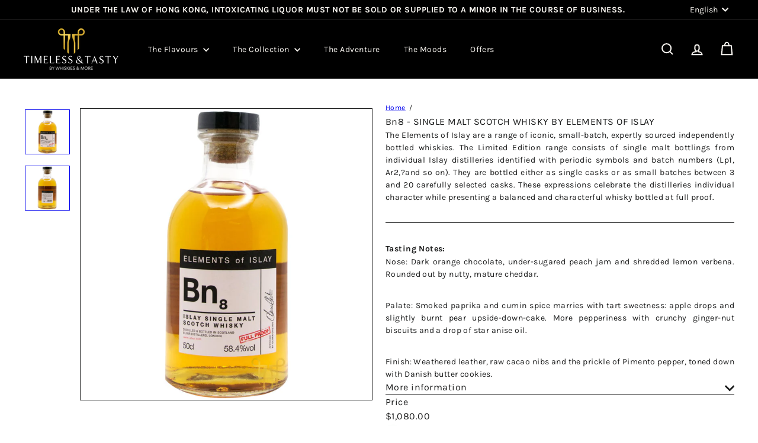

--- FILE ---
content_type: text/javascript
request_url: https://timelessandtasty.com/cdn/shop/t/104/assets/util.events.js?v=72345573757032118991768291575
body_size: -381
content:
export const EVENTS={sortSelected:"sort:selected",variantChange:"variant:change",ajaxCollectionRender:"ajaxCollection:render",ajaxProductError:"ajaxProduct:error",ajaxProductAdded:"ajaxProduct:added",mobileNavOpen:"mobileNav:open",mobileNavClose:"mobileNav:close",desktopNavOpen:"desktopNav:open",desktopNavClose:"desktopNav:close",predictiveSearchOpen:"predictiveSearch:open",predictiveSearchClose:"predictiveSearch:close",predictiveSearchCloseAll:"predictiveSearch:close-all",headerStickyCheck:"headerSticky:check",overlayHeaderChange:"overlayHeader:change",headerOverlayDisable:"headerOverlay:disable",headerOverlayRemoveClass:"headerOverlay:remove-class",cartDrawerChange:"CartDrawer:change",youtubeReady:"youtube:ready",vimeoReady:"vimeo:ready",cartOpen:"cart:open",cartClose:"cart:close",sizeDrawer:"size:drawer",cartUpdated:"cart:updated",headerDrawerOpened:"headerDrawer:opened",headerDrawerClosed:"headerDrawer:closed",headerSearchOpen:"headerSearch:open",headerSearchClose:"headerSearch:close",toggleMobileFilters:"toggleMobileFilters",viewChange:"viewChange"};
//# sourceMappingURL=/cdn/shop/t/104/assets/util.events.js.map?v=72345573757032118991768291575


--- FILE ---
content_type: text/javascript
request_url: https://timelessandtasty.com/cdn/shop/t/104/assets/list.filter-grid.js?v=101890920840529502621768291539
body_size: 1067
content:
import AjaxRenderer from"util.ajax-renderer";import{debounce,executeJSmodules}from"util.misc";import{EVENTS}from"util.events";class ItemGrid extends HTMLElement{constructor(){super(),this.isAnimating=!1,this.abortController=new AbortController,this.selectors={productGrid:".product-grid",collectionGrid:".collection-grid__wrapper",sidebar:"#CollectionSidebar",filterBar:".collection-filter",toggle:"accordion-toggle"},this.sectionId=this.getAttribute("data-section-id"),this.enableScrollToTop=this.getAttribute("scroll-to-top")!=="false",this.ajaxRenderer=new AjaxRenderer({sections:[{sectionId:this.sectionId,nodeId:"AjaxContent"}],onReplace:this.onReplaceAjaxContent.bind(this)}),this.isStickyHeader=!1,this.resizeObserver=null,this.siteHeader=null}connectedCallback(){this.abortController=new AbortController,this.init(),this.siteHeader=document.querySelector(".site-header"),this.initResizeObserver(),document.querySelector('header[data-sticky="true"]')&&this.setFilterStickyPosition(),document.addEventListener(EVENTS.stickyHeaderChange,this.handleStickyHeaderChange.bind(this),{signal:this.abortController.signal}),document.addEventListener(EVENTS.toggleMobileFilters,this.handleToggleMobileFilters.bind(this),{signal:this.abortController.signal})}disconnectedCallback(){this.abortController.abort(),this.headerStickyChangeListener&&document.removeEventListener("headerStickyChange",this.headerStickyChangeListener),this.resizeObserver?.disconnect()}initResizeObserver(){!this.resizeObserver&&this.siteHeader&&(this.resizeObserver=new ResizeObserver(()=>{this.isStickyHeader&&this.setFilterStickyPosition()}),this.resizeObserver.observe(this.siteHeader))}handleToggleMobileFilters(evt){const{isOpen}=evt.detail;if(isOpen){document.dispatchEvent(new CustomEvent(EVENTS.sizeDrawer,{detail:{heights:[document.querySelector(this.selectors.filterBar).offsetHeight]}}));let scrollTo=this.getScrollFilterTop();window.scrollTo({top:scrollTo,behavior:"smooth"})}}init(){this.initSort(),this.initFilters(),this.initPriceRange(),this.initGridOptions()}handleStickyHeaderChange(evt){this.isStickyHeader=evt.detail.isSticky,this.isStickyHeader&&this.setFilterStickyPosition()}initSort(){this.queryParams=new URLSearchParams(window.location.search),document.addEventListener(EVENTS.sortSelected,evt=>{this.onSortChange(evt.detail.sortValue)})}onSortChange(sortValue=null){this.queryParams=new URLSearchParams(window.location.search),sortValue&&this.queryParams.set("sort_by",sortValue),this.queryParams.delete("page"),window.location.search=this.queryParams.toString()}initGridOptions(){this.grid=this.querySelector(this.selectors.productGrid),document.addEventListener(EVENTS.viewChange,this.handleViewChange.bind(this),{signal:this.abortController.signal})}handleViewChange(evt){this.grid.dataset.view=evt.detail.newView}initFilters(){document.querySelectorAll(this.selectors.filterBar).length&&(this.bindBackButton(),this.dispatchEvent(new CustomEvent(EVENTS.headerStickyCheck),{bubbles:!0}),this.isStickyHeader&&(this.setFilterStickyPosition(),document.addEventListener("headerStickyChange",debounce(500,this.setFilterStickyPosition.bind(this)),{signal:this.abortController.signal})),document.addEventListener(EVENTS.ajaxCollectionRender,this.handleAjaxCollectionRender.bind(this),{signal:this.abortController.signal}))}initPriceRange(){document.addEventListener("price-range:change",this.onPriceRangeChange.bind(this),{once:!0,signal:this.abortController.signal})}onPriceRangeChange(event){this.renderFromFormData(event.detail)}handleAjaxCollectionRender(evt){this.isAnimating||(this.isAnimating=!0,this.updateScroll(!0),this.startLoading(),evt.detail?.formData instanceof FormData&&this.renderFromFormData(evt.detail.formData),evt.detail?.newUrl instanceof URL&&this.renderCollectionPage(evt.detail.newUrl.searchParams))}onReplaceAjaxContent(newDom,section){this.fetchOpenCollapsibleFilters().forEach(selector=>{newDom.querySelectorAll(`[data-collapsible-id=${selector}] > details`).forEach(el=>el.open=!0)});const newContentEl=newDom.getElementById(section.nodeId);if(!newContentEl)return;document.getElementById(section.nodeId).innerHTML=newContentEl.innerHTML;const countEl=document.getElementById(section.nodeId).querySelector(".collection-filter__item--count");if(countEl){const count=countEl.innerText;document.querySelectorAll("[data-collection-count]").forEach(el=>{el.innerText=count})}const scripts=this.querySelectorAll(`#${section.nodeId} script[type="module"]`);executeJSmodules(scripts)}renderFromFormData(formData){const searchParams=new URLSearchParams(formData);this.renderCollectionPage(searchParams)}renderCollectionPage(searchParams,updateURLHash=!0){this.ajaxRenderer.renderPage(window.location.pathname,searchParams,updateURLHash).then(()=>{this.init(),this.updateScroll(!1),this.dispatchEvent(new CustomEvent("collection:reloaded",{bubbles:!0})),this.isAnimating=!1})}updateScroll(animate){if(!this.enableScrollToTop)return;let scrollTo=document.getElementById("AjaxContent").offsetTop;this.isStickyHeader&&this.siteHeader&&(scrollTo=scrollTo-this.siteHeader.offsetHeight),matchMedia("(max-width: 768px)").matches||(scrollTo-=10),animate?window.scrollTo({top:scrollTo,behavior:"smooth"}):window.scrollTo({top:scrollTo})}bindBackButton(){window.removeEventListener("popstate",this._popStateHandler),this._popStateHandler=state=>{if(state){const newUrl=new URL(window.location.href);this.renderCollectionPage(newUrl.searchParams,!1)}},window.addEventListener("popstate",this._popStateHandler,{signal:this.abortController.signal})}fetchOpenCollapsibleFilters(){const openDesktopCollapsible=Array.from(document.querySelectorAll(`${this.selectors.sidebar} ${this.selectors.toggle} > details[open]`)),openMobileCollapsible=Array.from(document.querySelectorAll(`${this.selectors.sidebar} ${this.selectors.toggle} > details[open]`));return[...openDesktopCollapsible,...openMobileCollapsible].map(toggle=>toggle.closest(this.selectors.toggle).getAttribute("data-collapsible-id"))}setFilterStickyPosition(){const headerHeight=this.siteHeader?this.siteHeader.offsetHeight-1:0;document.querySelector(this.selectors.filterBar).style.top=headerHeight+"px";const stickySidebar=this.querySelector("[data-sticky-sidebar]");stickySidebar&&(stickySidebar.style.top=headerHeight+30+"px")}startLoading(){this.querySelector(this.selectors.collectionGrid).classList.add("unload")}forceReload(){this.init()}getScrollFilterTop(){let scrollTop=window.pageYOffset||document.documentElement.scrollTop;return document.querySelector(this.selectors.filterBar).getBoundingClientRect().top+scrollTop}}customElements.define("item-grid",ItemGrid);
//# sourceMappingURL=/cdn/shop/t/104/assets/list.filter-grid.js.map?v=101890920840529502621768291539
